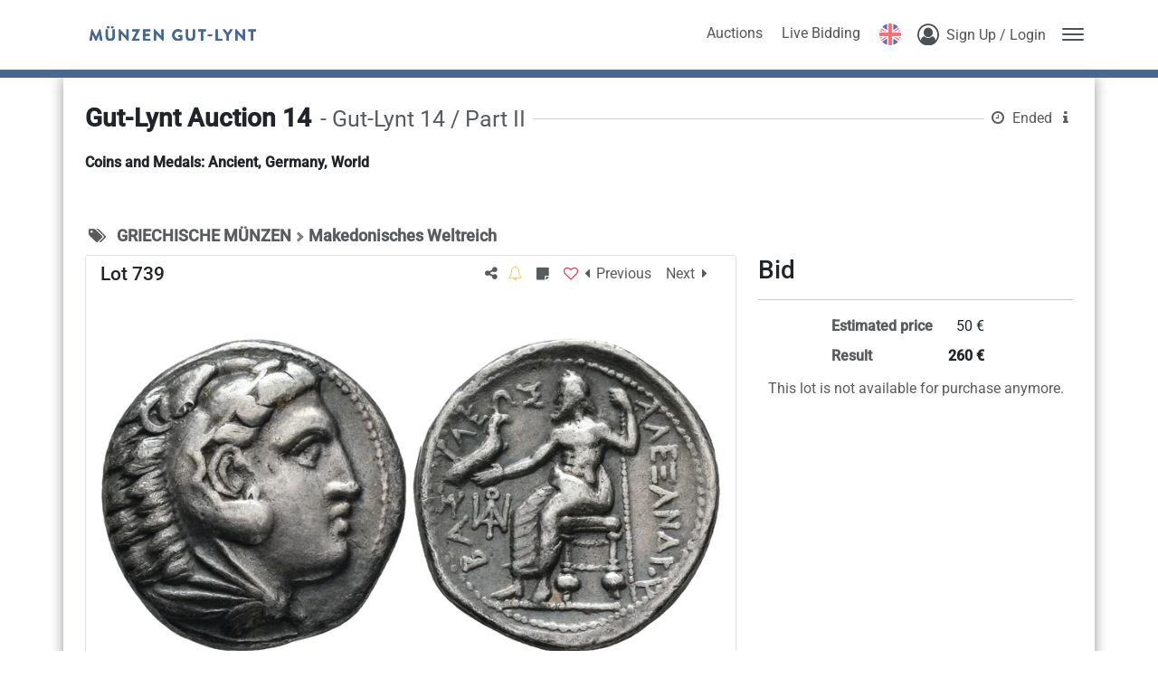

--- FILE ---
content_type: application/javascript; charset=utf-8
request_url: https://auktionen.gut-lynt.de/chunk-XMTW3QD3.js
body_size: 261
content:
import{M as f}from"./chunk-JLU5OLMQ.js";import{e as u}from"./chunk-OJYWJWO6.js";var d=u((c,a)=>{"use strict";(function(t,o){"use strict";typeof a<"u"&&a.exports?a.exports=o():(t.nacl||(t.nacl={}),t.nacl.util=o())})(c,function(){"use strict";var t={};function o(e){if(!/^(?:[A-Za-z0-9+\/]{2}[A-Za-z0-9+\/]{2})*(?:[A-Za-z0-9+\/]{2}==|[A-Za-z0-9+\/]{3}=)?$/.test(e))throw new TypeError("invalid encoding")}return t.decodeUTF8=function(e){if(typeof e!="string")throw new TypeError("expected string");var n,r=unescape(encodeURIComponent(e)),i=new Uint8Array(r.length);for(n=0;n<r.length;n++)i[n]=r.charCodeAt(n);return i},t.encodeUTF8=function(e){var n,r=[];for(n=0;n<e.length;n++)r.push(String.fromCharCode(e[n]));return decodeURIComponent(escape(r.join("")))},typeof atob>"u"?typeof Buffer.from<"u"?(t.encodeBase64=function(e){return Buffer.from(e).toString("base64")},t.decodeBase64=function(e){return o(e),new Uint8Array(Array.prototype.slice.call(Buffer.from(e,"base64"),0))}):(t.encodeBase64=function(e){return new Buffer(e).toString("base64")},t.decodeBase64=function(e){return o(e),new Uint8Array(Array.prototype.slice.call(new Buffer(e,"base64"),0))}):(t.encodeBase64=function(e){var n,r=[],i=e.length;for(n=0;n<i;n++)r.push(String.fromCharCode(e[n]));return btoa(r.join(""))},t.decodeBase64=function(e){o(e);var n,r=atob(e),i=new Uint8Array(r.length);for(n=0;n<r.length;n++)i[n]=r.charCodeAt(n);return i}),t})});var l=new f("BINARY_ENCRYPTION");export{l as a,d as b};
//# sourceMappingURL=chunk-XMTW3QD3.js.map
